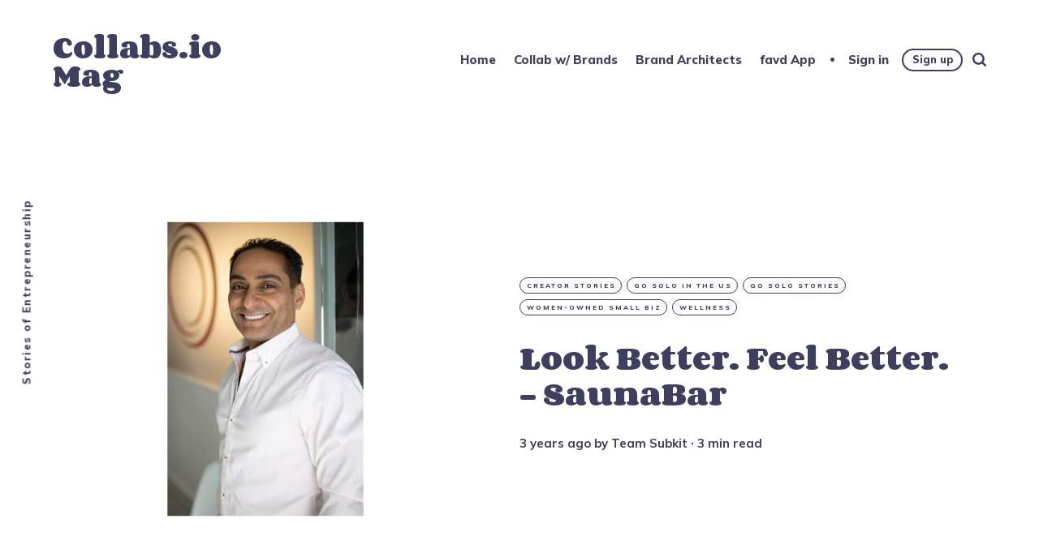

--- FILE ---
content_type: text/html; charset=utf-8
request_url: https://www.collabs.io/mag/saunabar/
body_size: 8972
content:
<!DOCTYPE html>
<html lang="en">
	<head>
		<meta charset="utf-8">
		<meta http-equiv="X-UA-Compatible" content="IE=edge">
		<title>Look Better. Feel Better. - SaunaBar</title>
		<meta name="HandheldFriendly" content="True">
		<meta name="viewport" content="width=device-width, initial-scale=1">
		<link rel="preconnect" href="https://fonts.googleapis.com"> 
<link rel="preconnect" href="https://fonts.gstatic.com" crossorigin>
<link rel="preload" as="style" href="https://fonts.googleapis.com/css2?family=Corben:wght@700&family=Mulish:ital,wght@0,400;0,700;0,800;1,400;1,700&display=swap">
<link rel="stylesheet" href="https://fonts.googleapis.com/css2?family=Corben:wght@700&family=Mulish:ital,wght@0,400;0,700;0,800;1,400;1,700&display=swap">		<link rel="stylesheet" type="text/css" href="https://www.collabs.io/mag/assets/css/screen.css?v=5013b0929e">
		<meta name="description" content="Interested in starting your own entrepreneurial journey but unsure what to expect? Then read up on our interview with Joseph Harounian.">
    <link rel="icon" href="https://www.collabs.io/mag/content/images/size/w256h256/2024/05/collabs.io-logo-sign-profile-white-large-2.png" type="image/png">
    <link rel="canonical" href="https://www.collabs.io/mag/saunabar/">
    <meta name="referrer" content="no-referrer-when-downgrade">
    
    <meta property="og:site_name" content="Collabs.io Mag">
    <meta property="og:type" content="article">
    <meta property="og:title" content="Look Better. Feel Better. - SaunaBar">
    <meta property="og:description" content="Every week I&#x27;m reminded by different clients how much they love and look forward to coming into SaunaBar. Knowing the positive impact SaunaBar&#x27;s services and atmosphere has on our clients brings me so much joy and pride.">
    <meta property="og:url" content="https://www.collabs.io/mag/saunabar/">
    <meta property="og:image" content="https://www.collabs.io/mag/content/images/size/w1200/2023/04/0814908c-6101-4c92-a1fc-76bbfdafbf5a-profile_picture-C16A9727.png">
    <meta property="article:published_time" content="2023-04-18T17:03:41.000Z">
    <meta property="article:modified_time" content="2023-04-18T17:03:41.000Z">
    <meta property="article:tag" content="Creator Stories">
    <meta property="article:tag" content="Go Solo in the US">
    <meta property="article:tag" content="Go Solo Stories">
    <meta property="article:tag" content="Women-Owned Small Biz">
    <meta property="article:tag" content="Wellness">
    
    <meta name="twitter:card" content="summary_large_image">
    <meta name="twitter:title" content="Look Better. Feel Better. - SaunaBar">
    <meta name="twitter:description" content="Every week I&#x27;m reminded by different clients how much they love and look forward to coming into SaunaBar. Knowing the positive impact SaunaBar&#x27;s services and atmosphere has on our clients brings me so much joy and pride.">
    <meta name="twitter:url" content="https://www.collabs.io/mag/saunabar/">
    <meta name="twitter:image" content="https://www.collabs.io/mag/content/images/size/w1200/2023/04/0814908c-6101-4c92-a1fc-76bbfdafbf5a-profile_picture-C16A9727.png">
    <meta name="twitter:label1" content="Written by">
    <meta name="twitter:data1" content="Team Subkit">
    <meta name="twitter:label2" content="Filed under">
    <meta name="twitter:data2" content="Creator Stories, Go Solo in the US, Go Solo Stories, Women-Owned Small Biz, Wellness">
    <meta name="twitter:site" content="@collabsio">
    <meta property="og:image:width" content="1200">
    <meta property="og:image:height" content="1093">
    
    <script type="application/ld+json">
{
    "@context": "https://schema.org",
    "@type": "Article",
    "publisher": {
        "@type": "Organization",
        "name": "Collabs.io Mag",
        "url": "https://www.collabs.io/mag/",
        "logo": {
            "@type": "ImageObject",
            "url": "https://www.collabs.io/mag/content/images/size/w256h256/2024/05/collabs.io-logo-sign-profile-white-large-2.png",
            "width": 60,
            "height": 60
        }
    },
    "author": {
        "@type": "Person",
        "name": "Team Subkit",
        "image": {
            "@type": "ImageObject",
            "url": "https://www.collabs.io/mag/content/images/2023/07/1625489650048.jpg",
            "width": 200,
            "height": 200
        },
        "url": "https://www.collabs.io/mag/author/teamsubkit/",
        "sameAs": []
    },
    "headline": "Look Better. Feel Better. - SaunaBar",
    "url": "https://www.collabs.io/mag/saunabar/",
    "datePublished": "2023-04-18T17:03:41.000Z",
    "dateModified": "2023-04-18T17:03:41.000Z",
    "image": {
        "@type": "ImageObject",
        "url": "https://www.collabs.io/mag/content/images/size/w1200/2023/04/0814908c-6101-4c92-a1fc-76bbfdafbf5a-profile_picture-C16A9727.png",
        "width": 1200,
        "height": 1093
    },
    "keywords": "Creator Stories, Go Solo in the US, Go Solo Stories, Women-Owned Small Biz, Wellness",
    "description": "Every week I&#x27;m reminded by different clients how much they love and look forward to coming into SaunaBar. Knowing the positive impact SaunaBar&#x27;s services and atmosphere has on our clients brings me so much joy and pride.",
    "mainEntityOfPage": "https://www.collabs.io/mag/saunabar/"
}
    </script>

    <meta name="generator" content="Ghost 6.12">
    <link rel="alternate" type="application/rss+xml" title="Collabs.io Mag" href="https://www.collabs.io/mag/rss/">
    <script defer src="https://cdn.jsdelivr.net/ghost/portal@~2.56/umd/portal.min.js" data-i18n="true" data-ghost="https://www.collabs.io/mag/" data-key="0555d4658839de1cbd61adbc3a" data-api="https://gosolo.ghost.io/mag/ghost/api/content/" data-locale="en" crossorigin="anonymous"></script><style id="gh-members-styles">.gh-post-upgrade-cta-content,
.gh-post-upgrade-cta {
    display: flex;
    flex-direction: column;
    align-items: center;
    font-family: -apple-system, BlinkMacSystemFont, 'Segoe UI', Roboto, Oxygen, Ubuntu, Cantarell, 'Open Sans', 'Helvetica Neue', sans-serif;
    text-align: center;
    width: 100%;
    color: #ffffff;
    font-size: 16px;
}

.gh-post-upgrade-cta-content {
    border-radius: 8px;
    padding: 40px 4vw;
}

.gh-post-upgrade-cta h2 {
    color: #ffffff;
    font-size: 28px;
    letter-spacing: -0.2px;
    margin: 0;
    padding: 0;
}

.gh-post-upgrade-cta p {
    margin: 20px 0 0;
    padding: 0;
}

.gh-post-upgrade-cta small {
    font-size: 16px;
    letter-spacing: -0.2px;
}

.gh-post-upgrade-cta a {
    color: #ffffff;
    cursor: pointer;
    font-weight: 500;
    box-shadow: none;
    text-decoration: underline;
}

.gh-post-upgrade-cta a:hover {
    color: #ffffff;
    opacity: 0.8;
    box-shadow: none;
    text-decoration: underline;
}

.gh-post-upgrade-cta a.gh-btn {
    display: block;
    background: #ffffff;
    text-decoration: none;
    margin: 28px 0 0;
    padding: 8px 18px;
    border-radius: 4px;
    font-size: 16px;
    font-weight: 600;
}

.gh-post-upgrade-cta a.gh-btn:hover {
    opacity: 0.92;
}</style>
    <script defer src="https://cdn.jsdelivr.net/ghost/sodo-search@~1.8/umd/sodo-search.min.js" data-key="0555d4658839de1cbd61adbc3a" data-styles="https://cdn.jsdelivr.net/ghost/sodo-search@~1.8/umd/main.css" data-sodo-search="https://gosolo.ghost.io/mag/" data-locale="en" crossorigin="anonymous"></script>
    
    <link href="https://www.collabs.io/mag/webmentions/receive/" rel="webmention">
    <script defer src="/mag/public/cards.min.js?v=5013b0929e"></script>
    <link rel="stylesheet" type="text/css" href="/mag/public/cards.min.css?v=5013b0929e">
    <script defer src="/mag/public/member-attribution.min.js?v=5013b0929e"></script>
    <script defer src="/mag/public/ghost-stats.min.js?v=5013b0929e" data-stringify-payload="false" data-datasource="analytics_events" data-storage="localStorage" data-host="https://www.collabs.io/mag/.ghost/analytics/api/v1/page_hit"  tb_site_uuid="fe5955ce-11a9-48c2-837e-6927d128a3ea" tb_post_uuid="b3f2f599-b17d-44c3-8d1f-9c2001395879" tb_post_type="post" tb_member_uuid="undefined" tb_member_status="undefined"></script><style>:root {--ghost-accent-color: #c49d12;}</style>
    <link rel="icon" href="https://19575727.fs1.hubspotusercontent-na1.net/hubfs/19575727/collabs.io-favicon.png" />
<style>
    .copyright { display: none; }
    .theme-text { display: none; }
    .theme-icon-system { display: none; }
    .social-item-rss { display: none; }
</style>


<script src="https://cdn.cookiehub.eu/c2/9661621b.js"></script>
<script type="text/javascript">
document.addEventListener("DOMContentLoaded", function(event) {
var cpm = {};
window.cookiehub.load(cpm);
});
</script>


<!-- Google tag (gtag.js) -->
    <script async src="https://www.googletagmanager.com/gtag/js?id=G-D8NYL9LZSS"></script>
    <script> window.dataLayer = window.dataLayer || []; function gtag() { dataLayer.push(arguments) } gtag('js', new Date()); gtag('config', 'G-D8NYL9LZSS'); </script>
	</head>
	<body class="post-template tag-hash-color-ultramarine tag-creator-stories tag-go-solo-in-the-us tag-gosolostories tag-women-owned-small-biz tag-wellness">
		<div class="global-container">
			
			<header class="header-section global-section">
	<div class="header-wrap global-wrap global-flex">
		<div class="header-logo global-flex">
			<a class="no-logo" href="https://www.collabs.io/mag">Collabs.io Mag</a>
		</div>
		<div class="header-nav global-flex">
			<input id="toggle" type="checkbox">
			<label for="toggle" class="nav-label hamburger">
				<span class="hamburger-inner">
					<span class="hamburger-bar"></span>
					<span class="hamburger-bar"></span>
					<span class="hamburger-bar"></span>
				</span>
			</label>
			<div class="nav-toggle is-search">
				<nav>
					<ul>
						<li class="nav-item-home">
	<a href="https://www.collabs.io/mag/">Home</a>
</li>
<li class="nav-item-collab-w-brands">
	<a href="https://collabs.io">Collab w/ Brands</a>
</li>
<li class="nav-item-brand-architects">
	<a href="https://www.collabs.io/mag/tag/brand-architects/">Brand Architects</a>
</li>
<li class="nav-item-favd-app">
	<a href="https://favd.co">favd App</a>
</li>

						<li class="members-login-panel-section">
	<a class="members-signin" href="https://www.collabs.io/mag/signin/">Sign in</a>
	<a class="members-signup" href="https://www.collabs.io/mag/signup/">Sign up</a>
</li>
						<li class="search-open" data-ghost-search><span>Search</span><svg class="global-svg" role="img" viewBox="0 0 24 24" xmlns="http://www.w3.org/2000/svg"><path d="M19.063 16.384l4.325 4.323c.391.392.63.924.611 1.475-.032.926-.646 1.649-1.68 1.736-.551.046-1.086-.22-1.476-.61l-4.325-4.325c-1.706 1.131-4.034 1.895-6.08 1.893C4.673 20.875 0 16.202 0 10.438 0 4.673 4.673 0 10.438 0c5.764 0 10.437 4.673 10.437 10.438 0 2.127-.718 4.294-1.812 5.945v.001zm-8.625 1.032c3.839 0 6.997-3.161 6.997-7 0-3.84-3.16-7-6.999-7-3.84 0-7.001 3.16-7.001 7 0 3.839 3.161 6.998 7.001 6.998l.002.002z"/></svg></li>
					</ul>
				</nav>
			</div>
		</div>
	</div>
</header>			<div class="global-main">
				<span class="global-color-label is-color is-color-dark"></span>
<article class="post-section">
	<div class="post-header global-flex is-image">
		<div class="post-image-wrap global-image">
			<img src="https://www.collabs.io/mag/content/images/2023/04/0814908c-6101-4c92-a1fc-76bbfdafbf5a-profile_picture-C16A9727.png" loading="lazy" alt="Look Better. Feel Better. - SaunaBar">		</div>
		<div class="post-title-wrap global-flex">
			<div class="post-title-content">
				<div class="post-tags global-tags">
					<a href="/mag/tag/creator-stories/">Creator Stories</a><a href="/mag/tag/go-solo-in-the-us/">Go Solo in the US</a><a href="/mag/tag/gosolostories/">Go Solo Stories</a><a href="/mag/tag/women-owned-small-biz/">Women-Owned Small Biz</a><a href="/mag/tag/wellness/">Wellness</a>
				</div>
				<h1 class="post-title">Look Better. Feel Better. - SaunaBar</h1>
				<div class="post-meta global-meta">
					<time datetime="2023-04-18"> 3 years ago</time>
					by
					<a href="/mag/author/teamsubkit/">Team Subkit</a>
					<span>∙ 3 min read</span>
				</div>
			</div>
		</div>
	</div>
	<div class="post-content">
		<p>Interested in starting your own entrepreneurial journey but unsure what to expect? Then read up on our interview with <strong>Joseph Harounian</strong>, Owner of <strong>SaunaBar</strong>, located in Los Angeles, CA, USA.</p><h3 id="whats-your-business-and-who-are-your-customers">What's your business, and who are your customers?</h3><p>SaunaBar is a Wellness Spa in Brentwood. Our concept is using the latest technologies for reducing stress/anxiety, detoxing the body in a natural way, healthy weight loss, and beauty services. We help our clients feel and look their best and all with preventive and alternative modalities. Reversing time naturally and without drugs or invasive procedures. We offer the best kind of Infrared Saunas, Lymphatic Compression Massage, Magnetic Therapy, Weight Loss services, and relaxation benefits.</p><figure class="kg-card kg-image-card"><img src="https://www.collabs.io/mag/content/images/2023/04/0814908c-6101-4c92-a1fc-76bbfdafbf5a-photo_of_your_product_or_your_service-IMG_3427.jpg" class="kg-image" alt loading="lazy" width="2000" height="1406" srcset="https://www.collabs.io/mag/content/images/size/w600/2023/04/0814908c-6101-4c92-a1fc-76bbfdafbf5a-photo_of_your_product_or_your_service-IMG_3427.jpg 600w, https://www.collabs.io/mag/content/images/size/w1000/2023/04/0814908c-6101-4c92-a1fc-76bbfdafbf5a-photo_of_your_product_or_your_service-IMG_3427.jpg 1000w, https://www.collabs.io/mag/content/images/size/w1600/2023/04/0814908c-6101-4c92-a1fc-76bbfdafbf5a-photo_of_your_product_or_your_service-IMG_3427.jpg 1600w, https://www.collabs.io/mag/content/images/size/w2400/2023/04/0814908c-6101-4c92-a1fc-76bbfdafbf5a-photo_of_your_product_or_your_service-IMG_3427.jpg 2400w" sizes="(min-width: 720px) 720px"></figure><h3 id="tell-us-about-yourself">Tell us about yourself</h3><p>I was diagnosed with some serious health conditions when I was 20 years old. After following Western medicine for three years, I gave up and stopped going to my doctor and stopped taking my medication and drugs. At 23, I heard about a natural doctor, and I decided to give it a chance. I was healed with nutrition, herbs, and acupuncture. I was amazed at how my health turned around so quickly and got my health and youth back. I became passionate about preventive and alternative medicine/healing and wanted to learn more. After owning a few different businesses and then being in Real Estate, in 2008, during the financial crises and Real Estate crash, I decided to reinvent myself. I decided to open a Wellness Spa and bring awareness about preventive and alternative healing.</p><p>I started SaunaBar's concept in 2008 in Miracle Miles, then moved to West Hollywood, and finally, in 2016, to Brentwood. It has been a wonderful experience helping people feel and look better and longer. It's not easy to own and run a business these days, but my passion for Wellness and hearing from our clients how their lives have transformed for the better due to SaunaBar keeps me going. Many people were inspired by the concept I created and started Wellness Studios, which makes me very proud. I love what I do, and I believe that's why I have been successful. I created a space with a great vibe and energy for people to come and improve their well-being. We offer great treatments, customer service, a beautiful clean place, and an amazing SaunaBar team.</p><h3 id="whats-your-biggest-accomplishment-as-a-business-owner">What's your biggest accomplishment as a business owner?</h3><p>I am proud to be known for being the pioneer in bringing awareness to Infrared Saunas in Los Angeles. We use the top-of-the-line Infrared Sauna Pods, which provide the most healing and relaxation benefits. When I started this concept in 2008, most people had not heard about Infrared saunas or their benefits. There are many Infrared Sauna studios popping up these days, and we pride ourselves on being the first and the best.</p><p>Every week I'm reminded by different clients how much they love and look forward to coming into SaunaBar. Knowing the positive impact SaunaBar's services and atmosphere has on our clients brings me so much joy and pride.</p><h3 id="whats-one-of-the-hardest-things-that-comes-with-being-a-business-owner">What's one of the hardest things that comes with being a business owner?</h3><p>It was very difficult in the begging when I started the business due to the great recession we had in 2008. The line of credit I was approved for was canceled, my credit card limits dropped more than 70%, and it became impossible to get a personal or business loan. My other big challenge was the new wellness concept I had started when the majority of the population did not know anything about it. Bringing awareness with the limited marketing budget I had and not advertising was challenging. It took a lot of work and persistence, and dedication that gets me to where I am today. The pandemic was a difficult time for us, but I am grateful that we got thru it.</p><h3 id="what-are-the-top-tips-youd-give-to-anyone-looking-to-start-run-and-grow-a-business-today">What are the top tips you'd give to anyone looking to start, run and grow a business today?</h3><ol><li>Be passionate and patient with whatever business you decide to start.</li><li>A strong team of equally passionate and loyal employees is a must.</li><li>Being present to oversee the business's growth makes all the difference. No one will care about your "baby" as much as you do. A great concept can only go so far. It's a strong team that will take it to the finish line.</li></ol><h3 id="where-can-people-find-you-and-your-business">Where can people find you and your business?</h3><p>Website: <a href="https://www.saunabar.com/?ref=collabs.io">https://www.saunabar.com/</a><br>Facebook: <a href="https://www.facebook.com/SaunaBarLA">https://www.facebook.com/SaunaBarLA</a><br>Instagram: <a href="https://www.instagram.com/saunabarla/?ref=collabs.io">https://www.instagram.com/saunabarla/</a><br>Twitter: <a href="https://twitter.com/SaunaBarLA?ref=collabs.io">https://twitter.com/SaunaBarLA</a></p><hr><p>If you like what you've read here and have your own story as a solo or small business entrepreneur that you'd like to share, then please answer <a href="https://subk.it/yourstory?ref=collabs.io"><strong>these interview questions</strong></a>. We'd love to feature your journey on these pages.</p><p>Turn your craft into recurring revenue with Subkit. Start your subscription offering in minutes and supercharge it with growth levers. <a href="https://subk.it/join?ref=collabs.io" rel="noopener noreferrer"><strong>Get early access here</strong></a>.</p>
		<div class="share-section">
	<div class="share-wrap">
		<small class="share-heading global-heading">
		Share this Article
		</small>
		<div class="share-icons">
			<a href="https://twitter.com/intent/tweet?text=Look%20Better.%20Feel%20Better.%20-%20SaunaBar&amp;url=https://www.collabs.io/mag/saunabar/" target="_blank" rel="noopener" aria-label="share Twitter">
				<svg class="global-svg" role="img" viewBox="0 0 24 24" xmlns="http://www.w3.org/2000/svg"><path d="M23.954 4.569c-.885.389-1.83.654-2.825.775 1.014-.611 1.794-1.574 2.163-2.723-.951.555-2.005.959-3.127 1.184-.896-.959-2.173-1.559-3.591-1.559-2.717 0-4.92 2.203-4.92 4.917 0 .39.045.765.127 1.124C7.691 8.094 4.066 6.13 1.64 3.161c-.427.722-.666 1.561-.666 2.475 0 1.71.87 3.213 2.188 4.096-.807-.026-1.566-.248-2.228-.616v.061c0 2.385 1.693 4.374 3.946 4.827-.413.111-.849.171-1.296.171-.314 0-.615-.03-.916-.086.631 1.953 2.445 3.377 4.604 3.417-1.68 1.319-3.809 2.105-6.102 2.105-.39 0-.779-.023-1.17-.067 2.189 1.394 4.768 2.209 7.557 2.209 9.054 0 13.999-7.496 13.999-13.986 0-.209 0-.42-.015-.63.961-.689 1.8-1.56 2.46-2.548l-.047-.02z"/></svg>			</a>
			<a href="https://www.facebook.com/sharer/sharer.php?u=https://www.collabs.io/mag/saunabar/" target="_blank" rel="noopener" aria-label="share Facebook">
				<svg class="global-svg" role="img" viewBox="0 0 24 24" xmlns="http://www.w3.org/2000/svg"><path d="M23.9981 11.9991C23.9981 5.37216 18.626 0 11.9991 0C5.37216 0 0 5.37216 0 11.9991C0 17.9882 4.38789 22.9522 10.1242 23.8524V15.4676H7.07758V11.9991H10.1242V9.35553C10.1242 6.34826 11.9156 4.68714 14.6564 4.68714C15.9692 4.68714 17.3424 4.92149 17.3424 4.92149V7.87439H15.8294C14.3388 7.87439 13.8739 8.79933 13.8739 9.74824V11.9991H17.2018L16.6698 15.4676H13.8739V23.8524C19.6103 22.9522 23.9981 17.9882 23.9981 11.9991Z"/></svg>			</a>
			<a href="javascript:" id="copy" class="share-copy" data-clipboard-target="#share-input" aria-label="copy link">
				<svg class="global-svg" role="img" viewBox="0 0 24 24" xmlns="http://www.w3.org/2000/svg"><path d="M20.33 13.04h-4.155v4.154h-2.078v-4.155H9.942v-2.077h4.155V6.806h2.078v4.156h4.154v2.077zM8.902 18.58a6.582 6.582 0 0 1 0-13.162c.068 0 .135.007.202.009a8.874 8.874 0 0 0-.001 13.144c-.067 0-.133.009-.2.009zm6.194-15.484a8.876 8.876 0 0 0-3.087.56A8.904 8.904 0 0 0 0 12a8.903 8.903 0 0 0 8.903 8.905 8.893 8.893 0 0 0 3.103-.563 8.854 8.854 0 0 0 3.09.563A8.903 8.903 0 0 0 24 12a8.904 8.904 0 0 0-8.903-8.903z"/></svg>			</a>
			<span class="share-alert">
			The link has been copied!
		</span>
		</div>
		<input id="share-input" class="share-input" type="text" value="https://www.collabs.io/mag/saunabar/" aria-hidden="true">
	</div>
</div>	</div>
</article>
<div id="indicator" class="post-indicator"></div>
<aside class="nextprev-section global-section">
	<div class="nextprev-wrap global-flex">
		<div class="next-wrap global-item global-flex is-image is-color is-color-dark post tag-hash-color-copper tag-consultancy tag-creator-stories tag-finance-2 tag-go-solo-in-canada tag-gosolostories tag-women-owned-small-biz">
			<a href="/mag/laura-ross/" class="next-link global-link" aria-label="next Post"></a>
			<section>
				<small class="nextprev-heading next-heading global-heading">
				
<svg class="global-svg" role="img" viewBox="0 0 24 24" xmlns="http://www.w3.org/2000/svg"><path d="M16.69 9.847L13.1 6.189a2.151 2.151 0 0 1-.616-1.507c0-1.181.972-2.153 2.152-2.153.578 0 1.132.233 1.537.645l7.12 7.257c.091.092.172.191.242.295a2.15 2.15 0 0 1-.151 2.843l-7.12 7.257a2.156 2.156 0 0 1-1.537.645 2.163 2.163 0 0 1-2.152-2.152c0-.564.221-1.106.616-1.508l3.59-3.659H2.152A2.163 2.163 0 0 1 0 11.999c0-1.18.971-2.152 2.152-2.152H16.69z"/></svg>

Newer Article
				</small>
				<h3 class="nextprev-title">Getting Your Estate in Good Working Order - Laura Ross</h3>
				<div class="nextprev-image color-image global-image">
					<img src="https://www.collabs.io/mag/content/images/2023/04/a9d82de2-c99a-4b48-9378-b5170e545e1d-photo_of_your_product_or_your_service-logo-estate--1-.png" loading="lazy" alt="Getting Your Estate in Good Working Order - Laura Ross">				</div>
			</section>
		</div>
		<div class="prev-wrap global-item global-flex is-image is-color is-color-dark post tag-hash-color-turquoise tag-consultancy tag-creator-stories tag-general-services tag-go-solo-in-the-us tag-gosolostories tag-women-owned-small-biz">
			<a href="/mag/your-home-simplified/" class="prev-link global-link" aria-label="previous Post"></a>
			<section>
				<small class="nextprev-heading prev-heading global-heading">
				Older Article
<svg class="global-svg" role="img" viewBox="0 0 24 24" xmlns="http://www.w3.org/2000/svg"><path d="M16.69 9.847L13.1 6.189a2.151 2.151 0 0 1-.616-1.507c0-1.181.972-2.153 2.152-2.153.578 0 1.132.233 1.537.645l7.12 7.257c.091.092.172.191.242.295a2.15 2.15 0 0 1-.151 2.843l-7.12 7.257a2.156 2.156 0 0 1-1.537.645 2.163 2.163 0 0 1-2.152-2.152c0-.564.221-1.106.616-1.508l3.59-3.659H2.152A2.163 2.163 0 0 1 0 11.999c0-1.18.971-2.152 2.152-2.152H16.69z"/></svg>


				</small>
				<h3 class="nextprev-title">Clean and Clutter Free - Your Home Simplified</h3>
				<div class="nextprev-image color-image global-image">
					<img src="https://www.collabs.io/mag/content/images/2023/04/7a5246a5-d551-49c8-9e6b-25bdcaa3700d-profile_picture-ECD82572-1A43-4893-9DE6-7ECD61C88EB3.png" loading="lazy" alt="Clean and Clutter Free - Your Home Simplified">				</div>
			</section>
		</div>
	</div>
</aside><div class="comments-section global-section">
	<div class="comments-wrap">
		<div class="comments-content">
		</div>
	</div>
</div>

				<div class="subscribe-section">
	<div class="subscribe-wrap">
		<div class="subscribe-content">
			<form data-members-form="subscribe" data-members-autoredirect="false" class="subscribe-form">
				<h3 class="subscribe-title">Subscribe to see what we&#x27;re thinking</h3>
				<div class="subscribe-ityped">
					<span id="ityped"></span>
				</div>
				<input data-members-email class="subscribe-input global-input" type="email" placeholder="Your email address" aria-label="Your email address" required>
				<button class="subscribe-button global-button" type="submit">Subscribe</button>
				<script>
				const iTypedText = ["Start your day with Collabs.io Mag"];
				</script>
			</form>
			<p class="subscribe-alert subscribe-alert-loading">Processing your application</p>
			<p class="subscribe-alert subscribe-alert-error">There was an error sending the email</p>
			<div class="subscribe-success">
				<h3 class="subscribe-title">Great!</h3>
				<p>Check your inbox and click the link to confirm your subscription</p>
			</div>
		</div>
	</div>
</div>
				<div class="description-section global-flex">Stories of Entrepreneurship</div>
			</div>
			<footer class="footer-section global-footer global-section">
	<div class="footer-wrap global-wrap global-flex">
		<div class="footer-nav">
			<nav>
				<ul>
					<li class="nav-item-youtube">
	<a href="https://www.youtube.com/@collabsio">Youtube</a>
</li>
<li class="nav-item-apple-podcasts">
	<a href="https://podcasts.apple.com/us/podcast/brand-architects/id1754391819">Apple Podcasts</a>
</li>
<li class="nav-item-spotify">
	<a href="https://open.spotify.com/show/5YnCITz5lPc8Aj6mSlmgHR?ref=collabs.io">Spotify</a>
</li>
<li class="nav-item-instagram">
	<a href="https://www.instagram.com/collabsio/">Instagram</a>
</li>
<li class="nav-item-cookie-settings">
	<a href="javascript:showAxeptioButton()">Cookie Settings</a>
</li>

				</ul>
			</nav>
		</div>
		<div class="footer-icons global-flex">
			<a href="https://x.com/collabsio" aria-label="link Twitter"><svg class="global-svg" role="img" viewBox="0 0 24 24" xmlns="http://www.w3.org/2000/svg"><path d="M23.954 4.569c-.885.389-1.83.654-2.825.775 1.014-.611 1.794-1.574 2.163-2.723-.951.555-2.005.959-3.127 1.184-.896-.959-2.173-1.559-3.591-1.559-2.717 0-4.92 2.203-4.92 4.917 0 .39.045.765.127 1.124C7.691 8.094 4.066 6.13 1.64 3.161c-.427.722-.666 1.561-.666 2.475 0 1.71.87 3.213 2.188 4.096-.807-.026-1.566-.248-2.228-.616v.061c0 2.385 1.693 4.374 3.946 4.827-.413.111-.849.171-1.296.171-.314 0-.615-.03-.916-.086.631 1.953 2.445 3.377 4.604 3.417-1.68 1.319-3.809 2.105-6.102 2.105-.39 0-.779-.023-1.17-.067 2.189 1.394 4.768 2.209 7.557 2.209 9.054 0 13.999-7.496 13.999-13.986 0-.209 0-.42-.015-.63.961-.689 1.8-1.56 2.46-2.548l-.047-.02z"/></svg></a>
			

		</div>
		<div class="footer-copyright">
			<a href="https://www.collabs.io/mag">Collabs.io Mag</a> &copy; 2026. 
			All Right Reserved. Published with <a href="https://ghost.org" target="_blank" rel="noopener noreferrer">Ghost</a> & <a href="https://fueko.net" target="_blank" rel="noopener">Maido</a>.
		</div>
	</div>
</footer>			<div id="notifications" class="global-notification">
	<div class="subscribe">You&#x27;ve successfully subscribed to Collabs.io Mag</div>
	<div class="signin">Welcome back! You&#x27;ve successfully signed in.</div>
	<div class="signup">Great! You&#x27;ve successfully signed up.</div>
	<div class="update-email">Success! Your email is updated.</div>
	<div class="expired">Your link has expired</div>
	<div class="checkout-success">Success! Your account is fully activated, you now have access to all content.</div>
</div>
		</div>
				<script src="https://www.collabs.io/mag/assets/js/post.js?v=5013b0929e"></script>
		<script src="https://www.collabs.io/mag/assets/js/global.js?v=5013b0929e"></script>
		<script>document.addEventListener("DOMContentLoaded",function(){const a=document.body;a.classList.add("is-loaded")})</script>
		<script>
!function(){"use strict";const p=new URLSearchParams(window.location.search),isAction=p.has("action"),isStripe=p.has("stripe"),success=p.get("success"),action=p.get("action"),stripe=p.get("stripe"),n=document.getElementById("notifications"),a="is-subscribe",b="is-signin",c="is-signup",f="is-update-email",d="is-expired",e="is-checkout-success";p&&(isAction&&(action=="subscribe"&&success=="true"&&n.classList.add(a),action=="signup-paid"&&success=="true"&&n.classList.add(a),action=="signin"&&success=="true"&&n.classList.add(b),action=="signup"&&success=="true"&&n.classList.add(c),action=="updateEmail"&&success=="true"&&n.classList.add(f),success=="false"&&n.classList.add(d)),isStripe&&stripe=="success"&&n.classList.add(e),(isAction||isStripe)&&setTimeout(function(){window.history.replaceState(null,null,window.location.pathname),n.classList.remove(a,b,c,d,e,f)},5000))}();
</script>

		
		
	</body>
</html>